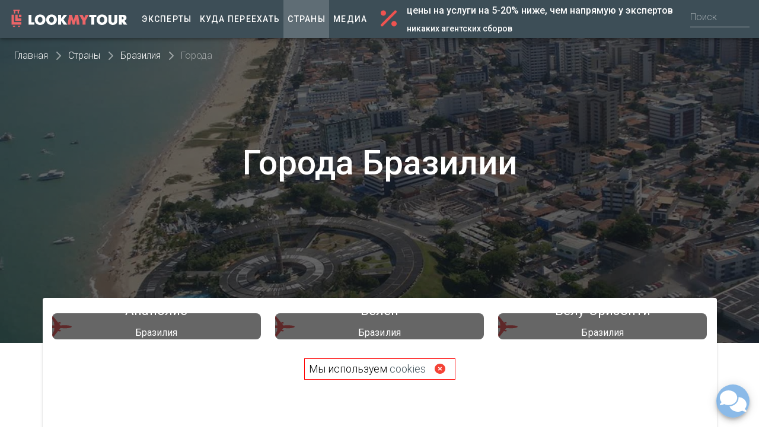

--- FILE ---
content_type: application/javascript
request_url: https://lookmytour.com/_nuxt/20b86bc.js
body_size: 1601
content:
(window.webpackJsonp=window.webpackJsonp||[]).push([[37,16],{852:function(t,e,n){"use strict";e.a=function(data){var t,code=null==data||null===(t=data.error)||void 0===t?void 0:t.code;if(code){var e="Unknown error";throw 404===code&&(e="Resource not found"),500===code&&(e="Server error"),this.$nuxt.error({statusCode:code,message:e}),new Error(e)}return data}},857:function(t,e,n){"use strict";n.r(e);n(29);var r={name:"BlockTown",props:{town:{type:Object},mobile:{type:Boolean,default:!1}},data:function(){return{properties:["our","safety","happiness","internet","fun"]}},computed:{image:function(){return this.mobile?this.town.image.blockMobile:this.town.image.block}}},o=n(33),component=Object(o.a)(r,(function(){var t=this,e=t._self._c;return e("nuxt-link",{staticClass:"d-block town-item",attrs:{to:t.localePath({name:"towns-town",params:{town:t.town.slug}}),"no-prefetch":""}},[e("div",{staticClass:"view rounded-lg hovered"},[e("img",{directives:[{name:"lazy",rawName:"v-lazy",value:t.image,expression:"image"}],staticClass:"img-fluid",attrs:{height:"280",alt:t.town.name}}),t._v(" "),e("div",{staticClass:"d-flex mask dark-background align-center justify-center"},[e("div",{staticClass:"text-location text-center"},[e("div",{staticClass:"text-location-wrapper text-center"},[e("p",{staticClass:"h4-responsive white--text"},[t._v(t._s(t.town.name))]),t._v(" "),e("p",{staticClass:"h6-responsive white--text town-item__location"},[t._v("\n            "+t._s(t.town.country.name)+"\n          ")])])])])])])}),[],!1,null,null,null);e.default=component.exports},947:function(t,e,n){var content=n(982);content.__esModule&&(content=content.default),"string"==typeof content&&(content=[[t.i,content,""]]),content.locals&&(t.exports=content.locals);(0,n(16).default)("7574f5ef",content,!0,{sourceMap:!1})},981:function(t,e,n){"use strict";n(947)},982:function(t,e,n){var r=n(15)((function(i){return i[1]}));r.push([t.i,".country-towns-pages .head-of-resource{margin-top:-100px}@media(max-width:767px){.country-towns-pages .head-of-resource{margin-right:0;margin-top:-40px}.country-towns-pages .head-of-resource .page-col{padding-right:0;padding-left:15px}.country-towns-pages .head-of-resource.row{margin-left:-15px}.country-towns-pages .head-of-resource .v-card__text{padding:20px}}",""]),r.locals={},t.exports=r},999:function(t,e,n){"use strict";n.r(e);var r=n(26),o=(n(75),n(3),n(34),n(37),n(29),n(888)),c=n(263),l=n(368),d=n(852),m=n(370),h={name:"CountryTowns",layout:"with_top_image",data:function(){return{country:{},towns:[]}},fetch:function(){var t=this;return Object(r.a)(regeneratorRuntime.mark((function e(){var n;return regeneratorRuntime.wrap((function(e){for(;;)switch(e.prev=e.next){case 0:return n=t.$route.params.country,e.next=3,Promise.all([t.getCountry({slug:n}),t.getCountryTowns({slug:n,perPage:100})]);case 3:case"end":return e.stop()}}),e)})))()},head:function(){return this.countryName&&Object(m.a)(this,{title:this.$t("t_and_c.towns_page.seo.title",{country:Object(o.cityFrom)(this.countryName)}),meta:[{hid:"description",name:"description",content:this.$t("t_and_c.towns_page.seo.description",{country:Object(o.cityFrom)(this.countryName)})},{hid:"keywords",name:"keywords",content:this.$t("t_and_c.towns_page.seo.keywords",{country:Object(o.cityFrom)(this.countryName)})}]})},methods:{getCountry:function(t){var e=this,n=t.slug;return Object(c.j)({context:this,slug:n}).then((function(t){return t.json()})).then((function(data){return d.a.call(e,data)})).then((function(data){return e.country=Object(l.a)(data)}))},getCountryTowns:function(t){var e=this,n=t.slug,r=t.perPage;return Object(c.k)({context:this,slug:n,perPage:r}).then((function(t){return t.json()})).then((function(data){return d.a.call(e,data)})).then((function(data){return e.towns=Object(l.a)(data.towns)}))}},computed:{pageHead:function(){return this.$t("t_and_c.cities_of_country",{country:Object(o.cityFrom)(this.countryName)})},countryName:function(){return this.country.name},breadcrumbs:function(){return[{text:this.$t("breadcrumbs.main"),disabled:!1,nuxt:!0,to:this.localePath("/")},{text:this.$t("breadcrumbs.countries"),disabled:!1,nuxt:!0,to:this.localePath("/countries")},{text:this.country.name,disabled:!1,nuxt:!0,to:this.localePath({name:"countries-country",params:{country:this.country.slug}})},{text:this.$t("breadcrumbs.towns"),disabled:!0}]}}},f=(n(981),n(33)),w=n(38),v=n.n(w),y=n(273),x=n(83),_=n(36),C=n(135),k=n(156),component=Object(f.a)(h,(function(){var t=this,e=t._self._c;return e("v-main",{staticClass:"mt-12 country-towns-pages"},[t.country.image?e("div",{staticClass:"view z-depth-0 page-picture"},[e("picture",[e("source",{attrs:{media:"(min-width: 576px)",srcset:t.country.image.background}}),t._v(" "),e("img",{directives:[{name:"lazy",rawName:"v-lazy",value:t.country.image.blockMobile,expression:"country.image.blockMobile"}],staticClass:"img-fluid",attrs:{alt:"background image"}})]),t._v(" "),e("div",{staticClass:"mask dark-background pt-3"},[e("v-breadcrumbs",{staticClass:"breadcrumbs",attrs:{dark:"",items:t.breadcrumbs,large:""},scopedSlots:t._u([{key:"divider",fn:function(){return[e("font-awesome-icon",{attrs:{icon:"chevron-right"}})]},proxy:!0}],null,!1,27278871)}),t._v(" "),e("div",{staticClass:"text-center top-image-content d-flex align-center justify-center"},[e("v-row",{attrs:{dense:""}},[e("v-col",{attrs:{cols:"12"}},[e("h1",{staticClass:"font-weight-bold headline-town"},[t._v("\n              "+t._s(t.pageHead)+"\n            ")])])],1)],1)],1)]):t._e(),t._v(" "),e("v-container",{staticClass:"container-centred container-content"},[e("v-row",{staticClass:"head-of-resource mb-4"},[e("v-col",{staticClass:"page-col",attrs:{cols:"12"}},[e("v-card",{staticClass:"mx-md-3 content-box"},[e("v-card-text",{staticClass:"cascade"},[t.$fetchState.pending?e("div",{staticClass:"text-center"},[e("v-progress-linear",{attrs:{color:"dark primary",indeterminate:""}})],1):e("v-row",t._l(t.towns,(function(t){return e("v-col",{key:"countryTown"+t.slug,attrs:{cols:"12",md:"4"}},[e("BlockTown",{attrs:{town:t}})],1)})),1)],1)],1)],1)],1)],1)],1)}),[],!1,null,null,null);e.default=component.exports;v()(component,{BlockTown:n(857).default}),v()(component,{VBreadcrumbs:y.a,VCard:x.a,VCardText:x.d,VCol:_.a,VContainer:_.b,VMain:C.a,VProgressLinear:k.a,VRow:_.d})}}]);

--- FILE ---
content_type: application/javascript
request_url: https://lookmytour.com/_nuxt/b5659b6.js
body_size: 5467
content:
(window.webpackJsonp=window.webpackJsonp||[]).push([[55,56],{848:function(t,n){t.exports=function(t){var n=typeof t;return null!=t&&("object"==n||"function"==n)}},849:function(t,n,e){var r=e(850),o=e(866),f=e(867),c=r?r.toStringTag:void 0;t.exports=function(t){return null==t?void 0===t?"[object Undefined]":"[object Null]":c&&c in Object(t)?o(t):f(t)}},850:function(t,n,e){var r=e(864).Symbol;t.exports=r},851:function(t,n,e){t.exports=function(){"use strict";var t=1e3,n=6e4,e=36e5,r="millisecond",i="second",s="minute",u="hour",a="day",o="week",f="month",c="quarter",h="year",l="date",d="Invalid Date",m=/^(\d{4})[-/]?(\d{1,2})?[-/]?(\d{0,2})[Tt\s]*(\d{1,2})?:?(\d{1,2})?:?(\d{1,2})?[.:]?(\d+)?$/,v=/\[([^\]]+)]|Y{1,4}|M{1,4}|D{1,2}|d{1,4}|H{1,2}|h{1,2}|a|A|m{1,2}|s{1,2}|Z{1,2}|SSS/g,$={name:"en",weekdays:"Sunday_Monday_Tuesday_Wednesday_Thursday_Friday_Saturday".split("_"),months:"January_February_March_April_May_June_July_August_September_October_November_December".split("_"),ordinal:function(t){var n=["th","st","nd","rd"],e=t%100;return"["+t+(n[(e-20)%10]||n[e]||n[0])+"]"}},_=function(t,n,e){var r=String(t);return!r||r.length>=n?t:""+Array(n+1-r.length).join(e)+t},M={s:_,z:function(t){var n=-t.utcOffset(),e=Math.abs(n),r=Math.floor(e/60),i=e%60;return(n<=0?"+":"-")+_(r,2,"0")+":"+_(i,2,"0")},m:function t(n,e){if(n.date()<e.date())return-t(e,n);var r=12*(e.year()-n.year())+(e.month()-n.month()),i=n.clone().add(r,f),s=e-i<0,u=n.clone().add(r+(s?-1:1),f);return+(-(r+(e-i)/(s?i-u:u-i))||0)},a:function(t){return t<0?Math.ceil(t)||0:Math.floor(t)},p:function(t){return{M:f,y:h,w:o,d:a,D:l,h:u,m:s,s:i,ms:r,Q:c}[t]||String(t||"").toLowerCase().replace(/s$/,"")},u:function(t){return void 0===t}},g="en",y={};y[g]=$;var p=function(t){return t instanceof O},D=function t(n,e,r){var i;if(!n)return g;if("string"==typeof n){var s=n.toLowerCase();y[s]&&(i=s),e&&(y[s]=e,i=s);var u=n.split("-");if(!i&&u.length>1)return t(u[0])}else{var a=n.name;y[a]=n,i=a}return!r&&i&&(g=i),i||!r&&g},S=function(t,n){if(p(t))return t.clone();var e="object"==typeof n?n:{};return e.date=t,e.args=arguments,new O(e)},Y=M;Y.l=D,Y.i=p,Y.w=function(t,n){return S(t,{locale:n.$L,utc:n.$u,x:n.$x,$offset:n.$offset})};var O=function(){function $(t){this.$L=D(t.locale,null,!0),this.parse(t)}var _=$.prototype;return _.parse=function(t){this.$d=function(t){var n=t.date,e=t.utc;if(null===n)return new Date(NaN);if(Y.u(n))return new Date;if(n instanceof Date)return new Date(n);if("string"==typeof n&&!/Z$/i.test(n)){var r=n.match(m);if(r){var i=r[2]-1||0,s=(r[7]||"0").substring(0,3);return e?new Date(Date.UTC(r[1],i,r[3]||1,r[4]||0,r[5]||0,r[6]||0,s)):new Date(r[1],i,r[3]||1,r[4]||0,r[5]||0,r[6]||0,s)}}return new Date(n)}(t),this.$x=t.x||{},this.init()},_.init=function(){var t=this.$d;this.$y=t.getFullYear(),this.$M=t.getMonth(),this.$D=t.getDate(),this.$W=t.getDay(),this.$H=t.getHours(),this.$m=t.getMinutes(),this.$s=t.getSeconds(),this.$ms=t.getMilliseconds()},_.$utils=function(){return Y},_.isValid=function(){return!(this.$d.toString()===d)},_.isSame=function(t,n){var e=S(t);return this.startOf(n)<=e&&e<=this.endOf(n)},_.isAfter=function(t,n){return S(t)<this.startOf(n)},_.isBefore=function(t,n){return this.endOf(n)<S(t)},_.$g=function(t,n,e){return Y.u(t)?this[n]:this.set(e,t)},_.unix=function(){return Math.floor(this.valueOf()/1e3)},_.valueOf=function(){return this.$d.getTime()},_.startOf=function(t,n){var e=this,r=!!Y.u(n)||n,c=Y.p(t),d=function(t,n){var i=Y.w(e.$u?Date.UTC(e.$y,n,t):new Date(e.$y,n,t),e);return r?i:i.endOf(a)},m=function(t,n){return Y.w(e.toDate()[t].apply(e.toDate("s"),(r?[0,0,0,0]:[23,59,59,999]).slice(n)),e)},v=this.$W,$=this.$M,_=this.$D,M="set"+(this.$u?"UTC":"");switch(c){case h:return r?d(1,0):d(31,11);case f:return r?d(1,$):d(0,$+1);case o:var g=this.$locale().weekStart||0,y=(v<g?v+7:v)-g;return d(r?_-y:_+(6-y),$);case a:case l:return m(M+"Hours",0);case u:return m(M+"Minutes",1);case s:return m(M+"Seconds",2);case i:return m(M+"Milliseconds",3);default:return this.clone()}},_.endOf=function(t){return this.startOf(t,!1)},_.$set=function(t,n){var e,o=Y.p(t),c="set"+(this.$u?"UTC":""),d=(e={},e[a]=c+"Date",e[l]=c+"Date",e[f]=c+"Month",e[h]=c+"FullYear",e[u]=c+"Hours",e[s]=c+"Minutes",e[i]=c+"Seconds",e[r]=c+"Milliseconds",e)[o],m=o===a?this.$D+(n-this.$W):n;if(o===f||o===h){var v=this.clone().set(l,1);v.$d[d](m),v.init(),this.$d=v.set(l,Math.min(this.$D,v.daysInMonth())).$d}else d&&this.$d[d](m);return this.init(),this},_.set=function(t,n){return this.clone().$set(t,n)},_.get=function(t){return this[Y.p(t)]()},_.add=function(r,c){var l,d=this;r=Number(r);var m=Y.p(c),v=function(t){var n=S(d);return Y.w(n.date(n.date()+Math.round(t*r)),d)};if(m===f)return this.set(f,this.$M+r);if(m===h)return this.set(h,this.$y+r);if(m===a)return v(1);if(m===o)return v(7);var $=(l={},l[s]=n,l[u]=e,l[i]=t,l)[m]||1,_=this.$d.getTime()+r*$;return Y.w(_,this)},_.subtract=function(t,n){return this.add(-1*t,n)},_.format=function(t){var n=this,e=this.$locale();if(!this.isValid())return e.invalidDate||d;var r=t||"YYYY-MM-DDTHH:mm:ssZ",i=Y.z(this),s=this.$H,u=this.$m,a=this.$M,o=e.weekdays,f=e.months,c=function(t,e,i,s){return t&&(t[e]||t(n,r))||i[e].slice(0,s)},h=function(t){return Y.s(s%12||12,t,"0")},l=e.meridiem||function(t,n,e){var r=t<12?"AM":"PM";return e?r.toLowerCase():r},m={YY:String(this.$y).slice(-2),YYYY:this.$y,M:a+1,MM:Y.s(a+1,2,"0"),MMM:c(e.monthsShort,a,f,3),MMMM:c(f,a),D:this.$D,DD:Y.s(this.$D,2,"0"),d:String(this.$W),dd:c(e.weekdaysMin,this.$W,o,2),ddd:c(e.weekdaysShort,this.$W,o,3),dddd:o[this.$W],H:String(s),HH:Y.s(s,2,"0"),h:h(1),hh:h(2),a:l(s,u,!0),A:l(s,u,!1),m:String(u),mm:Y.s(u,2,"0"),s:String(this.$s),ss:Y.s(this.$s,2,"0"),SSS:Y.s(this.$ms,3,"0"),Z:i};return r.replace(v,(function(t,n){return n||m[t]||i.replace(":","")}))},_.utcOffset=function(){return 15*-Math.round(this.$d.getTimezoneOffset()/15)},_.diff=function(r,l,d){var m,v=Y.p(l),$=S(r),_=($.utcOffset()-this.utcOffset())*n,M=this-$,g=Y.m(this,$);return g=(m={},m[h]=g/12,m[f]=g,m[c]=g/3,m[o]=(M-_)/6048e5,m[a]=(M-_)/864e5,m[u]=M/e,m[s]=M/n,m[i]=M/t,m)[v]||M,d?g:Y.a(g)},_.daysInMonth=function(){return this.endOf(f).$D},_.$locale=function(){return y[this.$L]},_.locale=function(t,n){if(!t)return this.$L;var e=this.clone(),r=D(t,n,!0);return r&&(e.$L=r),e},_.clone=function(){return Y.w(this.$d,this)},_.toDate=function(){return new Date(this.valueOf())},_.toJSON=function(){return this.isValid()?this.toISOString():null},_.toISOString=function(){return this.$d.toISOString()},_.toString=function(){return this.$d.toUTCString()},$}(),x=O.prototype;return S.prototype=x,[["$ms",r],["$s",i],["$m",s],["$H",u],["$W",a],["$M",f],["$y",h],["$D",l]].forEach((function(t){x[t[1]]=function(n){return this.$g(n,t[0],t[1])}})),S.extend=function(t,n){return t.$i||(t(n,O,S),t.$i=!0),S},S.locale=D,S.isDayjs=p,S.unix=function(t){return S(1e3*t)},S.en=y[g],S.Ls=y,S.p={},S}()},858:function(t,n,e){var r=e(859),o=e(860),f=e(870),c=Math.ceil,h=Math.max;t.exports=function(t,n,e){n=(e?o(t,n,e):void 0===n)?1:h(f(n),0);var l=null==t?0:t.length;if(!l||n<1)return[];for(var d=0,m=0,v=Array(c(l/n));d<l;)v[m++]=r(t,d,d+=n);return v}},859:function(t,n){t.exports=function(t,n,e){var r=-1,o=t.length;n<0&&(n=-n>o?0:o+n),(e=e>o?o:e)<0&&(e+=o),o=n>e?0:e-n>>>0,n>>>=0;for(var f=Array(o);++r<o;)f[r]=t[r+n];return f}},860:function(t,n,e){var r=e(861),o=e(862),f=e(869),c=e(848);t.exports=function(t,n,object){if(!c(object))return!1;var e=typeof n;return!!("number"==e?o(object)&&f(n,object.length):"string"==e&&n in object)&&r(object[n],t)}},861:function(t,n){t.exports=function(t,n){return t===n||t!=t&&n!=n}},862:function(t,n,e){var r=e(863),o=e(868);t.exports=function(t){return null!=t&&o(t.length)&&!r(t)}},863:function(t,n,e){var r=e(849),o=e(848);t.exports=function(t){if(!o(t))return!1;var n=r(t);return"[object Function]"==n||"[object GeneratorFunction]"==n||"[object AsyncFunction]"==n||"[object Proxy]"==n}},864:function(t,n,e){var r=e(865),o="object"==typeof self&&self&&self.Object===Object&&self,f=r||o||Function("return this")();t.exports=f},865:function(t,n,e){(function(n){var e="object"==typeof n&&n&&n.Object===Object&&n;t.exports=e}).call(this,e(112))},866:function(t,n,e){var r=e(850),o=Object.prototype,f=o.hasOwnProperty,c=o.toString,h=r?r.toStringTag:void 0;t.exports=function(t){var n=f.call(t,h),e=t[h];try{t[h]=void 0;var r=!0}catch(t){}var o=c.call(t);return r&&(n?t[h]=e:delete t[h]),o}},867:function(t,n){var e=Object.prototype.toString;t.exports=function(t){return e.call(t)}},868:function(t,n){t.exports=function(t){return"number"==typeof t&&t>-1&&t%1==0&&t<=9007199254740991}},869:function(t,n){var e=/^(?:0|[1-9]\d*)$/;t.exports=function(t,n){var r=typeof t;return!!(n=null==n?9007199254740991:n)&&("number"==r||"symbol"!=r&&e.test(t))&&t>-1&&t%1==0&&t<n}},870:function(t,n,e){var r=e(871);t.exports=function(t){var n=r(t),e=n%1;return n==n?e?n-e:n:0}},871:function(t,n,e){var r=e(872),o=1/0;t.exports=function(t){return t?(t=r(t))===o||t===-1/0?17976931348623157e292*(t<0?-1:1):t==t?t:0:0===t?t:0}},872:function(t,n,e){var r=e(873),o=e(848),f=e(875),c=/^[-+]0x[0-9a-f]+$/i,h=/^0b[01]+$/i,l=/^0o[0-7]+$/i,d=parseInt;t.exports=function(t){if("number"==typeof t)return t;if(f(t))return NaN;if(o(t)){var n="function"==typeof t.valueOf?t.valueOf():t;t=o(n)?n+"":n}if("string"!=typeof t)return 0===t?t:+t;t=r(t);var e=h.test(t);return e||l.test(t)?d(t.slice(2),e?2:8):c.test(t)?NaN:+t}},873:function(t,n,e){var r=e(874),o=/^\s+/;t.exports=function(t){return t?t.slice(0,r(t)+1).replace(o,""):t}},874:function(t,n){var e=/\s/;t.exports=function(t){for(var n=t.length;n--&&e.test(t.charAt(n)););return n}},875:function(t,n,e){var r=e(849),o=e(876);t.exports=function(t){return"symbol"==typeof t||o(t)&&"[object Symbol]"==r(t)}},876:function(t,n){t.exports=function(t){return null!=t&&"object"==typeof t}},877:function(t,n,e){t.exports=function(){"use strict";var t="minute",i=/[+-]\d\d(?::?\d\d)?/g,n=/([+-]|\d\d)/g;return function(s,e,r){var u=e.prototype;r.utc=function(t){return new e({date:t,utc:!0,args:arguments})},u.utc=function(i){var n=r(this.toDate(),{locale:this.$L,utc:!0});return i?n.add(this.utcOffset(),t):n},u.local=function(){return r(this.toDate(),{locale:this.$L,utc:!1})};var o=u.parse;u.parse=function(t){t.utc&&(this.$u=!0),this.$utils().u(t.$offset)||(this.$offset=t.$offset),o.call(this,t)};var f=u.init;u.init=function(){if(this.$u){var t=this.$d;this.$y=t.getUTCFullYear(),this.$M=t.getUTCMonth(),this.$D=t.getUTCDate(),this.$W=t.getUTCDay(),this.$H=t.getUTCHours(),this.$m=t.getUTCMinutes(),this.$s=t.getUTCSeconds(),this.$ms=t.getUTCMilliseconds()}else f.call(this)};var a=u.utcOffset;u.utcOffset=function(s,e){var r=this.$utils().u;if(r(s))return this.$u?0:r(this.$offset)?a.call(this):this.$offset;if("string"==typeof s&&(s=function(t){void 0===t&&(t="");var s=t.match(i);if(!s)return null;var e=(""+s[0]).match(n)||["-",0,0],r=e[0],u=60*+e[1]+ +e[2];return 0===u?0:"+"===r?u:-u}(s),null===s))return this;var u=Math.abs(s)<=16?60*s:s,o=this;if(e)return o.$offset=u,o.$u=0===s,o;if(0!==s){var f=this.$u?this.toDate().getTimezoneOffset():-1*this.utcOffset();(o=this.local().add(u+f,t)).$offset=u,o.$x.$localOffset=f}else o=this.utc();return o};var c=u.format;u.format=function(t){var i=t||(this.$u?"YYYY-MM-DDTHH:mm:ss[Z]":"");return c.call(this,i)},u.valueOf=function(){var t=this.$utils().u(this.$offset)?0:this.$offset+(this.$x.$localOffset||this.$d.getTimezoneOffset());return this.$d.valueOf()-6e4*t},u.isUTC=function(){return!!this.$u},u.toISOString=function(){return this.toDate().toISOString()},u.toString=function(){return this.toDate().toUTCString()};var h=u.toDate;u.toDate=function(t){return"s"===t&&this.$offset?r(this.format("YYYY-MM-DD HH:mm:ss:SSS")).toDate():h.call(this)};var l=u.diff;u.diff=function(t,i,n){if(t&&this.$u===t.$u)return l.call(this,t,i,n);var s=this.local(),e=r(t).local();return l.call(s,e,i,n)}}}()},878:function(t,n,e){t.exports=function(){"use strict";var t={year:0,month:1,day:2,hour:3,minute:4,second:5},n={};return function(e,i,r){var o,a=function(t,e,i){void 0===i&&(i={});var r=new Date(t),o=function(t,e){void 0===e&&(e={});var i=e.timeZoneName||"short",r=t+"|"+i,o=n[r];return o||(o=new Intl.DateTimeFormat("en-US",{hour12:!1,timeZone:t,year:"numeric",month:"2-digit",day:"2-digit",hour:"2-digit",minute:"2-digit",second:"2-digit",timeZoneName:i}),n[r]=o),o}(e,i);return o.formatToParts(r)},u=function(n,e){for(var i=a(n,e),o=[],u=0;u<i.length;u+=1){var f=i[u],s=f.type,c=f.value,h=t[s];h>=0&&(o[h]=parseInt(c,10))}var l=o[3],d=24===l?0:l,m=o[0]+"-"+o[1]+"-"+o[2]+" "+d+":"+o[4]+":"+o[5]+":000",v=+n;return(r.utc(m).valueOf()-(v-=v%1e3))/6e4},f=i.prototype;f.tz=function(t,n){void 0===t&&(t=o);var e=this.utcOffset(),i=this.toDate(),a=i.toLocaleString("en-US",{timeZone:t}),u=Math.round((i-new Date(a))/1e3/60),f=r(a).$set("millisecond",this.$ms).utcOffset(15*-Math.round(i.getTimezoneOffset()/15)-u,!0);if(n){var s=f.utcOffset();f=f.add(e-s,"minute")}return f.$x.$timezone=t,f},f.offsetName=function(t){var n=this.$x.$timezone||r.tz.guess(),e=a(this.valueOf(),n,{timeZoneName:t}).find((function(t){return"timezonename"===t.type.toLowerCase()}));return e&&e.value};var s=f.startOf;f.startOf=function(t,n){if(!this.$x||!this.$x.$timezone)return s.call(this,t,n);var e=r(this.format("YYYY-MM-DD HH:mm:ss:SSS"));return s.call(e,t,n).tz(this.$x.$timezone,!0)},r.tz=function(t,n,e){var i=e&&n,a=e||n||o,f=u(+r(),a);if("string"!=typeof t)return r(t).tz(a);var s=function(t,n,e){var i=t-60*n*1e3,r=u(i,e);if(n===r)return[i,n];var o=u(i-=60*(r-n)*1e3,e);return r===o?[i,r]:[t-60*Math.min(r,o)*1e3,Math.max(r,o)]}(r.utc(t,i).valueOf(),f,a),c=s[0],h=s[1],l=r(c).utcOffset(h);return l.$x.$timezone=a,l},r.tz.guess=function(){return Intl.DateTimeFormat().resolvedOptions().timeZone},r.tz.setDefault=function(t){o=t}}}()},879:function(t,n,e){t.exports=function(){"use strict";var t={LTS:"h:mm:ss A",LT:"h:mm A",L:"MM/DD/YYYY",LL:"MMMM D, YYYY",LLL:"MMMM D, YYYY h:mm A",LLLL:"dddd, MMMM D, YYYY h:mm A"};return function(n,e,r){var o=e.prototype,i=o.format;r.en.formats=t,o.format=function(n){void 0===n&&(n="YYYY-MM-DDTHH:mm:ssZ");var e=this.$locale().formats,r=function(n,e){return n.replace(/(\[[^\]]+])|(LTS?|l{1,4}|L{1,4})/g,(function(n,r,o){var i=o&&o.toUpperCase();return r||e[o]||t[o]||e[i].replace(/(\[[^\]]+])|(MMMM|MM|DD|dddd)/g,(function(t,n,e){return n||e.slice(1)}))}))}(n,void 0===e?{}:e);return i.call(this,r)}}}()},880:function(t,n,e){t.exports=function(t){"use strict";function n(t){return t&&"object"==typeof t&&"default"in t?t:{default:t}}var e=n(t),r="января_февраля_марта_апреля_мая_июня_июля_августа_сентября_октября_ноября_декабря".split("_"),s="январь_февраль_март_апрель_май_июнь_июль_август_сентябрь_октябрь_ноябрь_декабрь".split("_"),o="янв._февр._мар._апр._мая_июня_июля_авг._сент._окт._нояб._дек.".split("_"),f="янв._февр._март_апр._май_июнь_июль_авг._сент._окт._нояб._дек.".split("_"),i=/D[oD]?(\[[^[\]]*\]|\s)+MMMM?/;function c(t,n,e){var r,s;return"m"===e?n?"минута":"минуту":t+" "+(r=+t,s={mm:n?"минута_минуты_минут":"минуту_минуты_минут",hh:"час_часа_часов",dd:"день_дня_дней",MM:"месяц_месяца_месяцев",yy:"год_года_лет"}[e].split("_"),r%10==1&&r%100!=11?s[0]:r%10>=2&&r%10<=4&&(r%100<10||r%100>=20)?s[1]:s[2])}var u=function(t,n){return i.test(n)?r[t.month()]:s[t.month()]};u.s=s,u.f=r;var a=function(t,n){return i.test(n)?o[t.month()]:f[t.month()]};a.s=f,a.f=o;var h={name:"ru",weekdays:"воскресенье_понедельник_вторник_среда_четверг_пятница_суббота".split("_"),weekdaysShort:"вск_пнд_втр_срд_чтв_птн_сбт".split("_"),weekdaysMin:"вс_пн_вт_ср_чт_пт_сб".split("_"),months:u,monthsShort:a,weekStart:1,yearStart:4,formats:{LT:"H:mm",LTS:"H:mm:ss",L:"DD.MM.YYYY",LL:"D MMMM YYYY г.",LLL:"D MMMM YYYY г., H:mm",LLLL:"dddd, D MMMM YYYY г., H:mm"},relativeTime:{future:"через %s",past:"%s назад",s:"несколько секунд",m:c,mm:c,h:"час",hh:c,d:"день",dd:c,M:"месяц",MM:c,y:"год",yy:c},ordinal:function(t){return t},meridiem:function(t){return t<4?"ночи":t<12?"утра":t<17?"дня":"вечера"}};return e.default.locale(h,null,!0),h}(e(851))},881:function(t,n,e){t.exports=function(){"use strict";return{name:"en",weekdays:"Sunday_Monday_Tuesday_Wednesday_Thursday_Friday_Saturday".split("_"),months:"January_February_March_April_May_June_July_August_September_October_November_December".split("_"),ordinal:function(t){var n=["th","st","nd","rd"],e=t%100;return"["+t+(n[(e-20)%10]||n[e]||n[0])+"]"}}}()}}]);

--- FILE ---
content_type: application/javascript
request_url: https://lookmytour.com/_nuxt/20b86bc.js
body_size: 1693
content:
(window.webpackJsonp=window.webpackJsonp||[]).push([[37,16],{852:function(t,e,n){"use strict";e.a=function(data){var t,code=null==data||null===(t=data.error)||void 0===t?void 0:t.code;if(code){var e="Unknown error";throw 404===code&&(e="Resource not found"),500===code&&(e="Server error"),this.$nuxt.error({statusCode:code,message:e}),new Error(e)}return data}},857:function(t,e,n){"use strict";n.r(e);n(29);var r={name:"BlockTown",props:{town:{type:Object},mobile:{type:Boolean,default:!1}},data:function(){return{properties:["our","safety","happiness","internet","fun"]}},computed:{image:function(){return this.mobile?this.town.image.blockMobile:this.town.image.block}}},o=n(33),component=Object(o.a)(r,(function(){var t=this,e=t._self._c;return e("nuxt-link",{staticClass:"d-block town-item",attrs:{to:t.localePath({name:"towns-town",params:{town:t.town.slug}}),"no-prefetch":""}},[e("div",{staticClass:"view rounded-lg hovered"},[e("img",{directives:[{name:"lazy",rawName:"v-lazy",value:t.image,expression:"image"}],staticClass:"img-fluid",attrs:{height:"280",alt:t.town.name}}),t._v(" "),e("div",{staticClass:"d-flex mask dark-background align-center justify-center"},[e("div",{staticClass:"text-location text-center"},[e("div",{staticClass:"text-location-wrapper text-center"},[e("p",{staticClass:"h4-responsive white--text"},[t._v(t._s(t.town.name))]),t._v(" "),e("p",{staticClass:"h6-responsive white--text town-item__location"},[t._v("\n            "+t._s(t.town.country.name)+"\n          ")])])])])])])}),[],!1,null,null,null);e.default=component.exports},947:function(t,e,n){var content=n(982);content.__esModule&&(content=content.default),"string"==typeof content&&(content=[[t.i,content,""]]),content.locals&&(t.exports=content.locals);(0,n(16).default)("7574f5ef",content,!0,{sourceMap:!1})},981:function(t,e,n){"use strict";n(947)},982:function(t,e,n){var r=n(15)((function(i){return i[1]}));r.push([t.i,".country-towns-pages .head-of-resource{margin-top:-100px}@media(max-width:767px){.country-towns-pages .head-of-resource{margin-right:0;margin-top:-40px}.country-towns-pages .head-of-resource .page-col{padding-right:0;padding-left:15px}.country-towns-pages .head-of-resource.row{margin-left:-15px}.country-towns-pages .head-of-resource .v-card__text{padding:20px}}",""]),r.locals={},t.exports=r},999:function(t,e,n){"use strict";n.r(e);var r=n(26),o=(n(75),n(3),n(34),n(37),n(29),n(888)),c=n(263),l=n(368),d=n(852),m=n(370),h={name:"CountryTowns",layout:"with_top_image",data:function(){return{country:{},towns:[]}},fetch:function(){var t=this;return Object(r.a)(regeneratorRuntime.mark((function e(){var n;return regeneratorRuntime.wrap((function(e){for(;;)switch(e.prev=e.next){case 0:return n=t.$route.params.country,e.next=3,Promise.all([t.getCountry({slug:n}),t.getCountryTowns({slug:n,perPage:100})]);case 3:case"end":return e.stop()}}),e)})))()},head:function(){return this.countryName&&Object(m.a)(this,{title:this.$t("t_and_c.towns_page.seo.title",{country:Object(o.cityFrom)(this.countryName)}),meta:[{hid:"description",name:"description",content:this.$t("t_and_c.towns_page.seo.description",{country:Object(o.cityFrom)(this.countryName)})},{hid:"keywords",name:"keywords",content:this.$t("t_and_c.towns_page.seo.keywords",{country:Object(o.cityFrom)(this.countryName)})}]})},methods:{getCountry:function(t){var e=this,n=t.slug;return Object(c.j)({context:this,slug:n}).then((function(t){return t.json()})).then((function(data){return d.a.call(e,data)})).then((function(data){return e.country=Object(l.a)(data)}))},getCountryTowns:function(t){var e=this,n=t.slug,r=t.perPage;return Object(c.k)({context:this,slug:n,perPage:r}).then((function(t){return t.json()})).then((function(data){return d.a.call(e,data)})).then((function(data){return e.towns=Object(l.a)(data.towns)}))}},computed:{pageHead:function(){return this.$t("t_and_c.cities_of_country",{country:Object(o.cityFrom)(this.countryName)})},countryName:function(){return this.country.name},breadcrumbs:function(){return[{text:this.$t("breadcrumbs.main"),disabled:!1,nuxt:!0,to:this.localePath("/")},{text:this.$t("breadcrumbs.countries"),disabled:!1,nuxt:!0,to:this.localePath("/countries")},{text:this.country.name,disabled:!1,nuxt:!0,to:this.localePath({name:"countries-country",params:{country:this.country.slug}})},{text:this.$t("breadcrumbs.towns"),disabled:!0}]}}},f=(n(981),n(33)),w=n(38),v=n.n(w),y=n(273),x=n(83),_=n(36),C=n(135),k=n(156),component=Object(f.a)(h,(function(){var t=this,e=t._self._c;return e("v-main",{staticClass:"mt-12 country-towns-pages"},[t.country.image?e("div",{staticClass:"view z-depth-0 page-picture"},[e("picture",[e("source",{attrs:{media:"(min-width: 576px)",srcset:t.country.image.background}}),t._v(" "),e("img",{directives:[{name:"lazy",rawName:"v-lazy",value:t.country.image.blockMobile,expression:"country.image.blockMobile"}],staticClass:"img-fluid",attrs:{alt:"background image"}})]),t._v(" "),e("div",{staticClass:"mask dark-background pt-3"},[e("v-breadcrumbs",{staticClass:"breadcrumbs",attrs:{dark:"",items:t.breadcrumbs,large:""},scopedSlots:t._u([{key:"divider",fn:function(){return[e("font-awesome-icon",{attrs:{icon:"chevron-right"}})]},proxy:!0}],null,!1,27278871)}),t._v(" "),e("div",{staticClass:"text-center top-image-content d-flex align-center justify-center"},[e("v-row",{attrs:{dense:""}},[e("v-col",{attrs:{cols:"12"}},[e("h1",{staticClass:"font-weight-bold headline-town"},[t._v("\n              "+t._s(t.pageHead)+"\n            ")])])],1)],1)],1)]):t._e(),t._v(" "),e("v-container",{staticClass:"container-centred container-content"},[e("v-row",{staticClass:"head-of-resource mb-4"},[e("v-col",{staticClass:"page-col",attrs:{cols:"12"}},[e("v-card",{staticClass:"mx-md-3 content-box"},[e("v-card-text",{staticClass:"cascade"},[t.$fetchState.pending?e("div",{staticClass:"text-center"},[e("v-progress-linear",{attrs:{color:"dark primary",indeterminate:""}})],1):e("v-row",t._l(t.towns,(function(t){return e("v-col",{key:"countryTown"+t.slug,attrs:{cols:"12",md:"4"}},[e("BlockTown",{attrs:{town:t}})],1)})),1)],1)],1)],1)],1)],1)],1)}),[],!1,null,null,null);e.default=component.exports;v()(component,{BlockTown:n(857).default}),v()(component,{VBreadcrumbs:y.a,VCard:x.a,VCardText:x.d,VCol:_.a,VContainer:_.b,VMain:C.a,VProgressLinear:k.a,VRow:_.d})}}]);